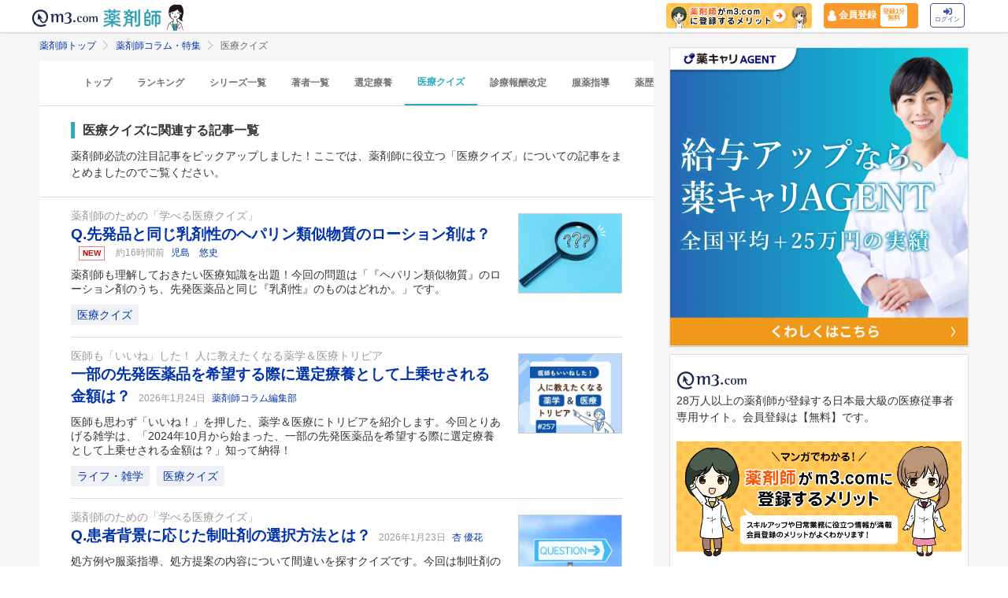

--- FILE ---
content_type: application/javascript; charset=UTF-8
request_url: https://dev.visualwebsiteoptimizer.com/j.php?a=820813&u=https%3A%2F%2Fpharmacist.m3.com%2Fcolumn%2Fkeyword%2Fquiz%3FpromotionCode%3Dop_pcolumn_2140&vn=2
body_size: 16599
content:
(function(){function _vwo_err(e){function gE(e,a){return"https://dev.visualwebsiteoptimizer.com/ee.gif?a=820813&s=j.php&_cu="+encodeURIComponent(window.location.href)+"&e="+encodeURIComponent(e&&e.message&&e.message.substring(0,1e3)+"&vn=")+(e&&e.code?"&code="+e.code:"")+(e&&e.type?"&type="+e.type:"")+(e&&e.status?"&status="+e.status:"")+(a||"")}var vwo_e=gE(e);try{typeof navigator.sendBeacon==="function"?navigator.sendBeacon(vwo_e):(new Image).src=vwo_e}catch(err){}}try{var extE=0,prevMode=false;window._VWO_Jphp_StartTime = (window.performance && typeof window.performance.now === 'function' ? window.performance.now() : new Date().getTime());;(function(){ try {window._vwoCc = { enableInternalJSONStringify: 1 }} catch(e){ } })();(function(){window._VWO=window._VWO||{};var aC=window._vwo_code;if(typeof aC==='undefined'){window._vwo_mt='dupCode';return;}if(window._VWO.sCL){window._vwo_mt='dupCode';window._VWO.sCDD=true;try{if(aC){clearTimeout(window._vwo_settings_timer);var h=document.querySelectorAll('#_vis_opt_path_hides');var x=h[h.length>1?1:0];x&&x.remove();}}catch(e){}return;}window._VWO.sCL=true;;window._vwo_mt="live";var localPreviewObject={};var previewKey="_vis_preview_"+820813;var wL=window.location;;try{localPreviewObject[previewKey]=window.localStorage.getItem(previewKey);JSON.parse(localPreviewObject[previewKey])}catch(e){localPreviewObject[previewKey]=""}try{window._vwo_tm="";var getMode=function(e){var n;if(window.name.indexOf(e)>-1){n=window.name}else{n=wL.search.match("_vwo_m=([^&]*)");n=n&&atob(decodeURIComponent(n[1]))}return n&&JSON.parse(n)};var ccMode=getMode("_vwo_cc");if(window.name.indexOf("_vis_heatmap")>-1||window.name.indexOf("_vis_editor")>-1||ccMode||window.name.indexOf("_vis_preview")>-1){try{if(ccMode){window._vwo_mt=decodeURIComponent(wL.search.match("_vwo_m=([^&]*)")[1])}else if(window.name&&JSON.parse(window.name)){window._vwo_mt=window.name}}catch(e){if(window._vwo_tm)window._vwo_mt=window._vwo_tm}}else if(window._vwo_tm.length){window._vwo_mt=window._vwo_tm}else if(location.href.indexOf("_vis_opt_preview_combination")!==-1&&location.href.indexOf("_vis_test_id")!==-1){window._vwo_mt="sharedPreview"}else if(localPreviewObject[previewKey]){window._vwo_mt=JSON.stringify(localPreviewObject)}if(window._vwo_mt!=="live"){;if(typeof extE!=="undefined"){extE=1}if(!getMode("_vwo_cc")){(function(){var cParam='';try{if(window.VWO&&window.VWO.appliedCampaigns){var campaigns=window.VWO.appliedCampaigns;for(var cId in campaigns){if(campaigns.hasOwnProperty(cId)){var v=campaigns[cId].v;if(cId&&v){cParam='&c='+cId+'-'+v+'-1';break;}}}}}catch(e){}var prevMode=false;_vwo_code.load('https://dev.visualwebsiteoptimizer.com/j.php?mode='+encodeURIComponent(window._vwo_mt)+'&a=820813&f=1&u='+encodeURIComponent(window._vis_opt_url||document.URL)+'&eventArch=true'+cParam,{sL:window._vwo_code.sL});if(window._vwo_code.sL){prevMode=true;}})();}else{(function(){window._vwo_code&&window._vwo_code.finish();_vwo_ccc={u:"/j.php?a=820813&u=https%3A%2F%2Fpharmacist.m3.com%2Fcolumn%2Fkeyword%2Fquiz%3FpromotionCode%3Dop_pcolumn_2140&vn=2"};var s=document.createElement("script");s.src="https://app.vwo.com/visitor-behavior-analysis/dist/codechecker/cc.min.js?r="+Math.random();document.head.appendChild(s)})()}}}catch(e){var vwo_e=new Image;vwo_e.src="https://dev.visualwebsiteoptimizer.com/ee.gif?s=mode_det&e="+encodeURIComponent(e&&e.stack&&e.stack.substring(0,1e3)+"&vn=");aC&&window._vwo_code.finish()}})();
;;window._vwo_cookieDomain="m3.com";;;;_vwo_surveyAssetsBaseUrl="https://cdn.visualwebsiteoptimizer.com/";;if(prevMode){return}if(window._vwo_mt === "live"){window.VWO=window.VWO||[];window._vwo_acc_id=820813;window.VWO._=window.VWO._||{};;;window.VWO.visUuid="D3BF0A975ABB85BD8EE66ECC6DEAB401B|2d3f22497cb20c76e8544e3640b4b7f4";
;_vwo_code.sT=_vwo_code.finished();(function(c,a,e,d,b,z,g,sT){if(window.VWO._&&window.VWO._.isBot)return;const cookiePrefix=window._vwoCc&&window._vwoCc.cookiePrefix||"";const useLocalStorage=sT==="ls";const cookieName=cookiePrefix+"_vwo_uuid_v2";const escapedCookieName=cookieName.replace(/([.*+?^${}()|[\]\\])/g,"\\$1");const cookieDomain=g;function getValue(){if(useLocalStorage){return localStorage.getItem(cookieName)}else{const regex=new RegExp("(^|;\\s*)"+escapedCookieName+"=([^;]*)");const match=e.cookie.match(regex);return match?decodeURIComponent(match[2]):null}}function setValue(value,days){if(useLocalStorage){localStorage.setItem(cookieName,value)}else{e.cookie=cookieName+"="+value+"; expires="+new Date(864e5*days+ +new Date).toGMTString()+"; domain="+cookieDomain+"; path=/"}}let existingValue=null;if(sT){const cookieRegex=new RegExp("(^|;\\s*)"+escapedCookieName+"=([^;]*)");const cookieMatch=e.cookie.match(cookieRegex);const cookieValue=cookieMatch?decodeURIComponent(cookieMatch[2]):null;const lsValue=localStorage.getItem(cookieName);if(useLocalStorage){if(lsValue){existingValue=lsValue;if(cookieValue){e.cookie=cookieName+"=; expires=Thu, 01 Jan 1970 00:00:01 GMT; domain="+cookieDomain+"; path=/"}}else if(cookieValue){localStorage.setItem(cookieName,cookieValue);e.cookie=cookieName+"=; expires=Thu, 01 Jan 1970 00:00:01 GMT; domain="+cookieDomain+"; path=/";existingValue=cookieValue}}else{if(cookieValue){existingValue=cookieValue;if(lsValue){localStorage.removeItem(cookieName)}}else if(lsValue){e.cookie=cookieName+"="+lsValue+"; expires="+new Date(864e5*366+ +new Date).toGMTString()+"; domain="+cookieDomain+"; path=/";localStorage.removeItem(cookieName);existingValue=lsValue}}a=existingValue||a}else{const regex=new RegExp("(^|;\\s*)"+escapedCookieName+"=([^;]*)");const match=e.cookie.match(regex);a=match?decodeURIComponent(match[2]):a}-1==e.cookie.indexOf("_vis_opt_out")&&-1==d.location.href.indexOf("vwo_opt_out=1")&&(window.VWO.visUuid=a),a=a.split("|"),b=new Image,g=window._vis_opt_domain||c||d.location.hostname.replace(/^www\./,""),b.src="https://dev.visualwebsiteoptimizer.com/v.gif?cd="+(window._vis_opt_cookieDays||0)+"&a=820813&d="+encodeURIComponent(d.location.hostname.replace(/^www\./,"") || c)+"&u="+a[0]+"&h="+a[1]+"&t="+z,d.vwo_iehack_queue=[b],setValue(a.join("|"),366)})("m3.com",window.VWO.visUuid,document,window,0,_vwo_code.sT,"m3.com","false"||null);
;clearTimeout(window._vwo_settings_timer);window._vwo_settings_timer=null;VWO.load_co=function(a,opts={}){var b=document.createElement('script');b.src=a;b.crossOrigin='anonymous';b.type='text/javascript';b.fetchPriority='high';opts.defer&&(b.defer=!0);b.innerText;b.onerror=function(){if(gcpfb(a,VWO.load_co)){return;}_vwo_code.finish();(new Image()).src='https://dev.visualwebsiteoptimizer.com/ee.gif?a=820813&s=j.php&e=loading_failure:'+a;};document.getElementsByTagName('head')[0].appendChild(b);};
;;;;var vwoCode=window._vwo_code;if(vwoCode.filterConfig&&vwoCode.filterConfig.filterTime==="balanced"){vwoCode.removeLoaderAndOverlay()}var vwo_CIF=false;var UAP=false;;;var _vwo_style=document.getElementById('_vis_opt_path_hides'),_vwo_css=(vwoCode.hide_element_style?vwoCode.hide_element_style():'{opacity:0 !important;filter:alpha(opacity=0) !important;background:none !important;transition:none !important;}')+':root {--vwo-el-opacity:0 !important;--vwo-el-filter:alpha(opacity=0) !important;--vwo-el-bg:none !important;--vwo-el-ts:none !important;}',_vwo_text="" + _vwo_css;if (_vwo_style) { var e = _vwo_style.classList.contains("_vis_hide_layer") && _vwo_style; if (UAP && !UAP() && vwo_CIF && !vwo_CIF()) { e ? e.parentNode.removeChild(e) : _vwo_style.parentNode.removeChild(_vwo_style) } else { if (e) { var t = _vwo_style = document.createElement("style"), o = document.getElementsByTagName("head")[0], s = document.querySelector("#vwoCode"); t.setAttribute("id", "_vis_opt_path_hides"), s && t.setAttribute("nonce", s.nonce), t.setAttribute("type", "text/css"), o.appendChild(t) } if (_vwo_style.styleSheet) _vwo_style.styleSheet.cssText = _vwo_text; else { var l = document.createTextNode(_vwo_text); _vwo_style.appendChild(l) } e ? e.parentNode.removeChild(e) : _vwo_style.removeChild(_vwo_style.childNodes[0])}};window.VWO.ssMeta = { enabled: 0, noSS: 0 };;;VWO._=VWO._||{};window._vwo_clicks=3;VWO._.allSettings=(function(){return{dataStore:{campaigns:{251:{"version":2,"metrics":[],"manual":false,"goals":{"1":{"type":"ENGAGEMENT","pUrl":"^.*$","mca":false,"excludeUrl":"","urlRegex":"^.*$"}},"exclude_url":"","mt":[],"segment_code":"true","stag":0,"urlRegex":"^.*$","name":"Heatmap","sections":{"1":{"triggers":[],"variations":{"1":[]},"globalWidgetSnippetIds":{"1":[]},"path":"","variation_names":{"1":"website"}}},"id":251,"comb_n":{"1":"website"},"pc_traffic":100,"type":"ANALYZE_HEATMAP","ss":null,"status":"RUNNING","triggers":[11166349],"globalCode":[],"ep":1734919698000,"clickmap":0,"main":true,"combs":{"1":1},"multiple_domains":0,"ibe":0}, 284:{"version":4,"muts":{"post":{"enabled":true,"refresh":true}},"manual":false,"goals":{"1":{"identifier":"vwo_dom_click","mca":true,"type":"CUSTOM_GOAL","url":"._vwo_coal_1742798457514"}},"stag":"s_284","exclude_url":"","mt":{"1":"15837497"},"varSegAllowed":false,"segment_code":"(_vwo_t.cm('eO', 'poll','_vwo_s().f_in_list(_vwo_s().jv(\\'window.m3gtm.userId\\'),\\'67ee49194dc8e\\')'))","id":284,"pg_config":["2156838"],"sV":1,"metrics":[{"metricId":0,"type":"g","id":1}],"GTM":1,"urlRegex":"||","name":"SP版未読ゼロLP改善テスト","ps":true,"ep":1742786491000,"comb_n":{"2":"Test","1":"Control"},"pc_traffic":100,"pgre":true,"ss":{"pu":"domReady","csa":0},"status":"RUNNING","triggers":[12882477],"sections":{"1":{"triggers":[],"segment":{"2":1,"1":1},"path":"","globalWidgetSnippetIds":{"2":[],"1":[]},"variations":{"2":[{"rtag":"R_820813_284_1_2_0","tag":"C_820813_284_1_2_0","xpath":".pcl-cp--every-day-action__step"}],"1":[{"rtag":"R_820813_284_1_1_0","xpath":".m3sp-flat-panel--default > a:nth-of-type(1)","dHE":true,"tag":"C_820813_284_1_1_0"}]},"variation_names":{"2":"Test","1":"Control"}}},"type":"VISUAL_AB","clickmap":0,"globalCode":[],"combs":{"2":1,"1":0},"multiple_domains":0,"ibe":1}, 432:{"sections":{"1":{"triggers":[],"segment":{"2":1,"1":1},"path":"","globalWidgetSnippetIds":{"2":[],"1":[]},"variations":{"2":[{"rtag":"R_820813_432_1_2_0","tag":"C_820813_432_1_2_0","xpath":".colonoscopy-cancer > section:nth-of-type(2) > div:nth-of-type(2) > a:nth-of-type(2) > p:nth-of-type(1)"},{"rtag":"R_820813_432_1_2_1","tag":"C_820813_432_1_2_1","xpath":".colonoscopy-cancer > section:nth-of-type(12) > div:nth-of-type(2) > a:nth-of-type(2) > p:nth-of-type(1)"},{"rtag":"R_820813_432_1_2_2","tag":"C_820813_432_1_2_2","xpath":".colonoscopy-cancer > section:nth-of-type(15) > div:nth-of-type(2) > a:nth-of-type(2) > p:nth-of-type(1)"},{"rtag":"R_820813_432_1_2_3","tag":"C_820813_432_1_2_3","xpath":".green-btn--cv > span:nth-of-type(1)"},{"rtag":"R_820813_432_1_2_4","tag":"C_820813_432_1_2_4","xpath":".colonoscopy-cancer > section:nth-of-type(6) > div:nth-of-type(2) > a:nth-of-type(2) > p:nth-of-type(1)"}],"1":[]},"variation_names":{"2":"CTA：事前診察の空き確認・予約","1":"コントロール"}}},"manual":false,"goals":{"2":{"mca":false,"type":"CUSTOM_GOAL","identifier":"vwo_pageUnload"},"1":{"mca":false,"type":"CUSTOM_GOAL","identifier":"vwo_dom_click"}},"mt":{"2":"13492845","1":"5302570"},"segment_code":"true","globalCode":[],"sV":1,"cEV":1,"pc_traffic":100,"ss":null,"triggers":[3879439],"ep":1763974919000,"varSegAllowed":false,"comb_n":{"2":"CTA：事前診察の空き確認・予約","1":"コントロール"},"ps":true,"ibe":1,"version":4,"muts":{"post":{"enabled":true,"refresh":true}},"exclude_url":"","pg_config":["3009049"],"aMTP":1,"urlRegex":"","name":"20251201\n_銀座新橋CTAテスト（大腸がんLP）③","pgre":true,"id":432,"stag":1,"multiple_domains":0,"combs":{"2":0.5,"1":0.5},"clickmap":1,"type":"VISUAL_AB","status":"RUNNING","GTM":1,"metrics":[{"metricId":592549,"type":"m","id":1},{"metricId":1421940,"type":"m","id":2}]}, 433:{"version":4,"metrics":[{"metricId":592549,"type":"m","id":1},{"metricId":1421940,"type":"m","id":2}],"manual":false,"goals":{"2":{"mca":false,"type":"CUSTOM_GOAL","identifier":"vwo_pageUnload"},"1":{"mca":false,"type":"CUSTOM_GOAL","identifier":"vwo_dom_click"}},"exclude_url":"","mt":{"2":"13492845","1":"5302570"},"stag":1,"segment_code":"true","varSegAllowed":false,"id":433,"ps":true,"sV":1,"GTM":1,"urlRegex":"^https\\:\\\/\\\/k\\-mesen\\.jp\\\/lp\\\/ginza\\-shimbashi\\\/colonoscopy\\-woman\\-prog(?:(\\?[^#]*))?(?:(#.*))?$","name":"20251124_大腸カメラLPO（女性・性別不明）②","cEV":1,"ep":1763975487000,"comb_n":{"2":"バリエーション-1","1":"コントロール"},"pc_traffic":100,"pgre":true,"ss":null,"status":"RUNNING","triggers":[20489242],"globalCode":[],"type":"SPLIT_URL","clickmap":1,"sections":{"1":{"variationsRegex":{"2":"^https\\:\\\/\\\/k\\-mesen\\.jp\\\/lp\\\/ginza\\-shimbashi\\\/colonoscopy\\-woman\\-prog\\\/ab\\\/?(?:[\\?#].*)?$","1":"^https\\:\\\/\\\/k\\-mesen\\.jp\\\/lp\\\/ginza\\-shimbashi\\\/colonoscopy\\-woman\\-prog\\\/?(?:[\\?#].*)?$"},"segment":{"2":1,"1":1},"path":"","triggers":[],"variation_names":{"2":"バリエーション-1","1":"コントロール"},"variations":{"2":"https:\/\/k-mesen.jp\/lp\/ginza-shimbashi\/colonoscopy-woman-prog\/ab","1":"https:\/\/k-mesen.jp\/lp\/ginza-shimbashi\/colonoscopy-woman-prog"},"urlModes":{"2":1,"1":1}}},"combs":{"2":0.5,"1":0.5},"multiple_domains":0,"ibe":1}, 476:{"version":4,"muts":{"post":{"enabled":true,"refresh":true}},"manual":false,"goals":{"1":{"revenueProp":"revenue","mca":true,"type":"REVENUE_TRACKING","identifier":"vwo_dom_click"}},"stag":0,"exclude_url":"","mt":{"1":"22064260"},"varSegAllowed":false,"segment_code":"true","id":476,"pg_config":["3149839"],"ps":true,"metrics":[{"metricId":2122060,"type":"m","id":1}],"GTM":1,"urlRegex":"||","name":"医療ニュース 関連リンク","cEV":1,"ep":1769065508000,"comb_n":{"2":"Variation-1","1":"Control"},"pc_traffic":100,"pgre":true,"ss":null,"status":"RUNNING","triggers":["3879439"],"sections":{"1":{"triggers":[],"segment":{"2":1,"1":1},"path":"","editorXPaths":{"2":[],"1":[]},"globalWidgetSnippetIds":{"2":[],"1":[]},"variations":{"2":[{"cpath":"","tag":"C_820813_476_1_2_0","xpath":"HEAD"}],"1":[]},"variation_names":{"2":"Variation-1","1":"Control"}}},"type":"VISUAL_AB","clickmap":1,"globalCode":[],"combs":{"2":0.99,"1":0.01},"multiple_domains":0,"ibe":1}, 466:{"version":4,"metrics":[{"metricId":2062171,"type":"m","id":1}],"manual":false,"goals":{"1":{"mca":false,"type":"CUSTOM_GOAL","identifier":"vwo_dom_click"}},"exclude_url":"","mt":{"1":"21326179"},"segment_code":"(_vwo_t.cm('eO', 'poll','_vwo_s().dv(\\'f_in\\',\\'env_name\\',\\'production\\')'))","stag":0,"varSegAllowed":false,"id":466,"GTM":1,"urlRegex":"^https\\:\\\/\\\/pharmacist\\.m3\\.com\\\/lp\\\/app_reg(?:(\\?[^#]*))?(?:(#.*))?$","name":"P1632_m3.com会員登録後、アプリダウンロード訴求LP改善","ps":true,"ep":1766735942000,"comb_n":{"2":"バリエーション-1","1":"コントロール"},"pc_traffic":100,"pgre":true,"ss":{"pu":"_vwo_u.cm('eO','js','1')","csa":0,"js":{"1":"\/\/ 例：このコードは、domの準備が完了してから5秒後にポーリングを停止します（executeTrigger()メソッドを呼び出すと）。\nfunction() {\n    vwo_$(document).ready(function () {\n        \/\/ あと5秒待機中\n        setTimeout(function () {\n            \/\/ ポーリングを停止するには、このメソッドを呼び出します\n            executeTrigger();\n        }, 5000);\n    });\n}\n"}},"status":"RUNNING","triggers":["21356191"],"globalCode":[],"type":"SPLIT_URL","clickmap":1,"sections":{"1":{"variationsRegex":{"2":"^https\\:\\\/\\\/pharmacist\\.m3\\.com\\\/lp\\\/app_reg_202512_test\\\/?(?:[\\?#].*)?$","1":"^https\\:\\\/\\\/pharmacist\\.m3\\.com\\\/lp\\\/app_reg\\\/?(?:[\\?#].*)?$"},"segment":{"2":1,"1":1},"path":"","triggers":[],"variation_names":{"2":"バリエーション-1","1":"コントロール"},"variations":{"2":"https:\/\/pharmacist.m3.com\/lp\/app_reg_202512_test","1":"https:\/\/pharmacist.m3.com\/lp\/app_reg"},"urlModes":{"2":1,"1":1}}},"combs":{"2":0.5,"1":0.5},"multiple_domains":0,"ibe":1}, 447:{"sections":{"1":{"triggers":[],"segment":{"2":1,"1":1},"path":"","editorXPaths":{"2":".atlas-header__service-daily-mission-alt","1":""},"globalWidgetSnippetIds":{"2":[],"1":[]},"variations":{"2":[{"rtag":"R_820813_447_1_2_0","tag":"C_820813_447_1_2_0","xpath":".atlas-header__service-daily-mission-alt"}],"1":[]},"variation_names":{"2":"今日アクアイコンにNEW追加","1":"コントロール"}}},"manual":false,"goals":{"1":{"mca":false,"type":"CUSTOM_GOAL","identifier":null}},"mt":{"1":"22135540"},"segment_code":"true","globalCode":{"post":"GL_820813_447_post","pre":"GL_820813_447_pre"},"sV":1,"cEV":1,"pc_traffic":100,"ss":{"cta":0},"triggers":["20978551"],"ep":1765354554000,"varSegAllowed":false,"comb_n":{"2":"今日アクアイコンにNEW追加","1":"コントロール"},"ps":true,"ibe":1,"version":4,"muts":{"post":{"enabled":true,"refresh":true}},"exclude_url":"","pg_config":["3049273"],"aMTP":1,"urlRegex":"","name":"今日のアクションアイコンにラベルを追加","pgre":true,"id":447,"stag":1,"multiple_domains":0,"combs":{"2":0.5,"1":0.5},"clickmap":0,"type":"VISUAL_AB","status":"RUNNING","GTM":1,"metrics":[{"metricId":0,"type":"g","id":1}]}, 467:{"sections":{"1":{"triggers":[],"segment":{"2":1,"1":1},"path":"","editorXPaths":{"2":"#cv-fixed > span:nth-of-type(1)","1":""},"globalWidgetSnippetIds":{"2":[],"1":[]},"variations":{"2":[{"rtag":"R_820813_467_1_2_0","tag":"C_820813_467_1_2_0","xpath":"#cv-fixed > span:nth-of-type(1)"}],"1":[]},"variation_names":{"2":"test","1":"control"}}},"manual":false,"goals":{"1":{"mca":false,"type":"CUSTOM_GOAL","identifier":"vwo_dom_click"}},"mt":{"1":"21157684"},"segment_code":"true","globalCode":[],"sV":1,"cEV":1,"pc_traffic":100,"ss":null,"triggers":["3879439"],"ep":1767934651000,"varSegAllowed":false,"comb_n":{"2":"test","1":"control"},"ps":true,"ibe":1,"version":4,"muts":{"post":{"enabled":true,"refresh":true}},"exclude_url":"","pg_config":["3110305"],"aMTP":1,"urlRegex":"","name":"s.k-mesen_追従CTA_文言変更260109","pgre":true,"id":467,"stag":1,"multiple_domains":0,"combs":{"2":0.5,"1":0.5},"clickmap":1,"type":"VISUAL_AB","status":"RUNNING","GTM":1,"metrics":[{"metricId":2047006,"type":"m","id":1}]}, 380:{"version":4,"muts":{"post":{"enabled":true,"refresh":true}},"manual":false,"goals":{"1":{"revenueProp":"revenue","mca":true,"type":"REVENUE_TRACKING","identifier":"vwo_dom_click"}},"stag":0,"exclude_url":"","mt":{"1":"16690635"},"varSegAllowed":false,"segment_code":"true","id":380,"pg_config":["3106192"],"ps":true,"metrics":[{"metricId":1652010,"type":"m","id":1}],"GTM":1,"urlRegex":"||","name":"コミュニティにPコンテンツ掲出","cEV":1,"ep":1753669503000,"comb_n":{"2":"Variation-1","1":"Control"},"pc_traffic":100,"pgre":true,"ss":null,"status":"RUNNING","triggers":["3879439"],"sections":{"1":{"triggers":[],"segment":{"2":1,"1":1},"path":"","editorXPaths":{"2":[],"1":[]},"globalWidgetSnippetIds":{"2":[],"1":[]},"variations":{"2":[{"tag":"C_820813_380_1_2_0","xpath":"HEAD"}],"1":[]},"variation_names":{"2":"Variation-1","1":"Control"}}},"type":"VISUAL_AB","clickmap":0,"globalCode":[],"combs":{"2":0.99,"1":0.01},"multiple_domains":0,"ibe":1}, 102:{"sections":{"1":{"triggers":[],"segment":{"2":1,"3":1,"1":1},"path":"","editorXPaths":{"2":[],"3":[],"1":[]},"globalWidgetSnippetIds":{"2":[],"3":[],"1":[]},"variations":{"2":[{"tag":"C_820813_102_1_2_0","xpath":".M3TopCenter_m3_top_center__Fk1Vq > section:nth-of-type(5)"}],"3":[{"tag":"C_820813_102_1_3_0","xpath":".M3TopCenter_m3_top_center__Fk1Vq > section:nth-of-type(4)"},{"tag":"C_820813_102_1_3_1","xpath":"HEAD"},{"tag":"C_820813_102_1_3_2","xpath":".toppo_lifestyle_test .TopThumbnailList_top_thumb_list__kFzjV,.toppo_lifestyle_test .toppo_lifestyle_header,.toppo_lifestyle_test *,.toppo_lifestyle_test li a,.toppo_lifestyle_test li:nth-child(2),.toppo_lifestyle_test .TopThumbnailList_top_thumb_list__kFzjV>li,.toppo_lifestyle_test .TopThumbnailListContentTitle_top_thumbnail_list_content_title__Itslo,.toppo_lifestyle_test .TopThumbnailListContentThumbnail_top_thumbnail_list_img__WfzRH,.toppo_lifestyle_test .TopThumbnailListContentThumbnail_top_thumbnail_list_img__WfzRH img,.toppo_lifestyle_test .TopThumbnailList_top_thumb_list__kFzjV>li:not(:nth-last-child(-n+3)),.toppo_lifestyle_test .TopThumbnailList_top_thumb_list__kFzjV>li:not(:nth-child(3n)),.toppo_lifestyle_test .TopThumbnailList_top_thumb_list__kFzjV>li:not(:nth-child(2n))"}],"1":[]},"variation_names":{"2":"Variation-1","3":"lifestyle_test_230529","1":"Control"}}},"manual":false,"goals":{"1":{"mca":false,"type":"CUSTOM_GOAL","identifier":"vwo_dom_click"}},"mt":{"1":"3811112"},"segment_code":"true","globalCode":[],"sV":1,"cEV":1,"pc_traffic":100,"ss":null,"triggers":["3879439"],"ep":1716181565000,"varSegAllowed":false,"comb_n":{"2":"Variation-1","3":"lifestyle_test_230529","1":"Control"},"ps":true,"ibe":1,"version":4,"muts":{"post":{"enabled":true,"refresh":true}},"exclude_url":"","pg_config":["1059893"],"aMTP":1,"urlRegex":"","name":"Toppo QA2実験用","pgre":true,"id":102,"stag":1,"multiple_domains":0,"combs":{"2":0,"3":0.8825,"1":0.1175},"clickmap":0,"type":"VISUAL_AB","status":"RUNNING","GTM":1,"metrics":[{"metricId":438979,"type":"m","id":1}]}, 390:{"sections":{"1":{"triggers":[],"segment":{"2":1,"3":1,"1":1},"path":"","globalWidgetSnippetIds":{"2":[],"3":[],"1":[]},"variations":{"2":[{"rtag":"R_820813_390_1_2_0","tag":"C_820813_390_1_2_0","xpath":".jzuiJt > h1:nth-of-type(1)"},{"rtag":"R_820813_390_1_2_1","tag":"C_820813_390_1_2_1","xpath":".hWfBOY"},{"rtag":"R_820813_390_1_2_2","tag":"C_820813_390_1_2_2","xpath":"HEAD"}],"3":[{"rtag":"R_820813_390_1_3_0","tag":"C_820813_390_1_3_0","xpath":".jzuiJt > h1:nth-of-type(1)"},{"rtag":"R_820813_390_1_3_1","tag":"C_820813_390_1_3_1","xpath":".hWfBOY"},{"rtag":"R_820813_390_1_3_2","tag":"C_820813_390_1_3_2","xpath":"HEAD"}],"1":[]},"variation_names":{"2":"低コスト","3":"高品質","1":"コントロール"}}},"manual":false,"goals":{"2":{"mca":false,"type":"CUSTOM_GOAL","identifier":"vwo_pageView"},"1":{"mca":false,"type":"CUSTOM_GOAL","identifier":"vwo_dom_submit"}},"mt":{"2":"17434383","1":"17434380"},"segment_code":"true","globalCode":{"post":"GL_820813_390_post","pre":"GL_820813_390_pre"},"sV":1,"cEV":1,"pc_traffic":100,"ss":null,"triggers":[3879439],"ep":1755593307000,"varSegAllowed":false,"comb_n":{"2":"低コスト","3":"高品質","1":"コントロール"},"ps":true,"ibe":1,"version":4,"muts":{"post":{"enabled":true,"refresh":true}},"exclude_url":"","pg_config":["2677335"],"aMTP":1,"urlRegex":"","name":"当直連携基盤｜ショートLP（低コストvs高品質）_250819","pgre":true,"id":390,"stag":1,"multiple_domains":0,"combs":{"2":0.5,"3":0.5,"1":0},"clickmap":1,"type":"VISUAL_AB","status":"RUNNING","GTM":1,"metrics":[{"metricId":0,"type":"g","id":1},{"metricId":0,"type":"g","id":2}]}, 434:{"version":4,"metrics":[{"metricId":592549,"type":"m","id":1},{"metricId":1421940,"type":"m","id":2}],"manual":false,"goals":{"2":{"mca":false,"type":"CUSTOM_GOAL","identifier":"vwo_pageUnload"},"1":{"mca":false,"type":"CUSTOM_GOAL","identifier":"vwo_dom_click"}},"exclude_url":"","mt":{"2":"13492845","1":"5302570"},"stag":1,"segment_code":"true","varSegAllowed":false,"id":434,"ps":true,"sV":1,"GTM":1,"urlRegex":"^https\\:\\\/\\\/k\\-mesen\\.jp\\\/lp\\\/ginza\\-shimbashi\\\/colonoscopy\\-prog(?:(\\?[^#]*))?(?:(#.*))?$","name":"20251124_大腸カメラLPO（男性向け）②","cEV":1,"ep":1763975549000,"comb_n":{"2":"バリエーション-1","1":"コントロール"},"pc_traffic":100,"pgre":true,"ss":null,"status":"RUNNING","triggers":[20489245],"globalCode":[],"type":"SPLIT_URL","clickmap":1,"sections":{"1":{"variationsRegex":{"2":"^https\\:\\\/\\\/k\\-mesen\\.jp\\\/lp\\\/ginza\\-shimbashi\\\/colonoscopy\\-prog\\\/ab\\\/?(?:[\\?#].*)?$","1":"^https\\:\\\/\\\/k\\-mesen\\.jp\\\/lp\\\/ginza\\-shimbashi\\\/colonoscopy\\-prog\\\/?(?:[\\?#].*)?$"},"segment":{"2":1,"1":1},"path":"","triggers":[],"variation_names":{"2":"バリエーション-1","1":"コントロール"},"variations":{"2":"https:\/\/k-mesen.jp\/lp\/ginza-shimbashi\/colonoscopy-prog\/ab","1":"https:\/\/k-mesen.jp\/lp\/ginza-shimbashi\/colonoscopy-prog"},"urlModes":{"2":1,"1":1}}},"combs":{"2":0.5,"1":0.5},"multiple_domains":0,"ibe":1}, 371:{"sections":{"1":{"triggers":[],"segment":{"2":1,"1":1},"path":"","globalWidgetSnippetIds":{"2":[],"1":[]},"variations":{"2":[{"rtag":"R_820813_371_1_2_0","tag":"C_820813_371_1_2_0","xpath":"HEAD"}],"1":[]},"variation_names":{"2":"Variation-2","1":"Control"}}},"manual":false,"goals":{"1":{"mca":false,"type":"CUSTOM_GOAL","identifier":"vwo_dom_click"}},"mt":{"1":"3811112"},"segment_code":"true","globalCode":[],"sV":1,"cEV":1,"pc_traffic":100,"ss":null,"triggers":[3879439],"ep":1752653841000,"varSegAllowed":false,"comb_n":{"2":"Variation-2","1":"Control"},"ps":true,"ibe":1,"version":4,"muts":{"post":{"enabled":true,"refresh":true}},"exclude_url":"","pg_config":["2551842"],"aMTP":1,"urlRegex":"||","name":"コミュニティQA環境_動作検証 (Cloned)","pgre":true,"id":371,"stag":1,"multiple_domains":0,"combs":{"2":0.99,"1":0.01},"clickmap":1,"type":"VISUAL_AB","status":"RUNNING","GTM":1,"metrics":[{"metricId":438979,"type":"m","id":1}]}, 408:{"sections":{"1":{"triggers":[],"segment":{"2":1,"1":1},"path":"","globalWidgetSnippetIds":{"2":[],"1":[]},"variations":{"2":[{"rtag":"R_820813_408_1_2_0","tag":"C_820813_408_1_2_0","xpath":".m3-ockeiho-detail--article"}],"1":[]},"variation_names":{"2":"test","1":"Control"}}},"manual":false,"goals":{"2":{"mca":false,"type":"CUSTOM_GOAL","identifier":"vwo_dom_click"},"1":{"mca":false,"type":"CUSTOM_GOAL","identifier":"vwo_pageView"}},"mt":{"2":"3811112","1":"18765800"},"segment_code":"true","globalCode":[],"sV":1,"cEV":1,"pc_traffic":100,"ss":null,"triggers":[3879439],"ep":1757662720000,"varSegAllowed":false,"comb_n":{"2":"test","1":"Control"},"ps":true,"ibe":1,"version":4,"muts":{"post":{"enabled":true,"refresh":true}},"exclude_url":"","pg_config":["2813144"],"aMTP":1,"urlRegex":"","name":"継承売り | C_1162_サイト改善","pgre":true,"id":408,"stag":1,"multiple_domains":0,"combs":{"2":0.5,"1":0.5},"clickmap":1,"type":"VISUAL_AB","status":"RUNNING","GTM":1,"metrics":[{"metricId":1780607,"type":"m","id":1},{"metricId":438979,"type":"m","id":2}]}, 384:{"version":4,"metrics":[{"metricId":1267873,"type":"m","id":1},{"metricId":438979,"type":"m","id":2},{"metricId":932979,"type":"m","id":3},{"metricId":932964,"type":"m","id":4},{"metricId":1267573,"type":"m","id":5}],"manual":false,"goals":{"2":{"mca":false,"type":"CUSTOM_GOAL","identifier":"vwo_dom_click"},"3":{"mca":false,"type":"CUSTOM_GOAL","identifier":"vwo_engagement"},"4":{"mca":false,"type":"CUSTOM_GOAL","identifier":"vwo_pageUnload"},"1":{"mca":false,"type":"CUSTOM_GOAL","identifier":"vwo_pageView"},"5":{"identifier":"vwo_dom_click","mca":false,"type":"CUSTOM_GOAL","url":["label"]}},"exclude_url":"","mt":{"2":"3811112","3":"8275023","4":"8275020","1":"11563936","5":"11746714"},"stag":1,"segment_code":"true","varSegAllowed":false,"id":384,"ps":true,"sV":1,"GTM":1,"urlRegex":"^https\\:\\\/\\\/lp\\.fukushiworker\\.com\\\/pt03\\\/?(?:[\\?#].*)?$","name":"2507_\n福祉ワーカー_LPテスト","cEV":1,"ep":1754016491000,"comb_n":{"2":"バリエーション-2","1":"Control"},"pc_traffic":100,"pgre":true,"ss":null,"status":"RUNNING","triggers":[16868703],"globalCode":[],"type":"SPLIT_URL","clickmap":1,"sections":{"1":{"variationsRegex":{"2":"^https\\:\\\/\\\/lp\\.fukushiworker\\.com\\\/pt07\\\/?(?:[\\?#].*)?$","1":"^https\\:\\\/\\\/lp\\.fukushiworker\\.com\\\/pt03\\\/?(?:[\\?#].*)?$"},"segment":{"2":1,"1":1},"path":"","triggers":[],"variations":{"2":"https:\/\/lp.fukushiworker.com\/pt07\/","1":"https:\/\/lp.fukushiworker.com\/pt03\/"},"variation_names":{"2":"バリエーション-2","1":"Control"}}},"combs":{"2":0.5,"1":0.5},"multiple_domains":0,"ibe":1}},changeSets:{},plugins:{"LIBINFO":{"DEBUGGER_UI":{"HASH":"ac2f1194867fde41993ef74a1081ed6bbr"},"TRACK":{"LIB_SUFFIX":"","HASH":"13868f8d526ad3d74df131c9d3ab264bbr"},"SURVEY":{"HASH":"26c3d4886040fa9c2a9d64ea634f2facbr"},"EVAD":{"LIB_SUFFIX":"","HASH":""},"HEATMAP_HELPER":{"HASH":"c5d6deded200bc44b99989eeb81688a4br"},"OPA":{"HASH":"47280cdd59145596dbd65a7c3edabdc2br","PATH":"\/4.0"},"WORKER":{"HASH":"70faafffa0475802f5ee03ca5ff74179br"},"SURVEY_HTML":{"HASH":"9e434dd4255da1c47c8475dbe2dcce30br"},"SURVEY_DEBUG_EVENTS":{"HASH":"070e0146fac2addb72df1f8a77c73552br"}},"ACCTZ":"Asia\/Tokyo","GEO":{"rn":"Ohio","vn":"geoip2","c":"Columbus","r":"OH","conC":"NA","cc":"US","cEU":"","cn":"United States"},"UA":{"os":"MacOS","dt":"spider","br":"Other","de":"Other","ps":"desktop:false:Mac OS X:10.15.7:ClaudeBot:1:Spider"},"IP":"18.222.136.33","PIICONFIG":false,"DACDNCONFIG":{"FB":false,"CKLV":false,"CINSTJS":false,"CRECJS":false,"eNC":false,"IAF":false,"aSM":false,"SCC":"{\"cache\":0}","BSECJ":false,"SPAR":false,"PRTHD":false,"DT":{"SEGMENTCODE":"function(){ return _vwo_s().f_e(_vwo_s().dt(),'mobile') };","DELAYAFTERTRIGGER":1000,"DEVICE":"mobile","TC":"function(){ return _vwo_t.cm('eO','js',VWO._.dtc.ctId); };"},"CSHS":false,"SST":false,"DONT_IOS":false,"CJ":false,"RDBG":false,"DNDOFST":1000,"jsConfig":{"iche":1,"earc":1,"ivocpa":false,"spa":"0","sampApm":"","vqe":false,"dtd":"1000","dtdfd":"","eavr":"0","mrp":20,"m360":1,"it":"","ele":1,"ge":1,"cFSA":true,"fsLogRule":"","cInstJS":"","cRecJS":"","hC":3,"uct":"","dt":"mobile","ast":1,"recData360Enabled":1,"se":1},"SPA":true,"debugEvt":false,"DLRE":false,"SD":{"UTC":0,"IT":0},"AST":true,"UCP":false}},vwoData:{"gC":null,"pR":[]},crossDomain:{},integrations:{"284":{"GTM":1},"384":{"GTM":1},"466":{"GTM":1},"408":{"GTM":1},"345":{"GTM":1},"433":{"GTM":1},"476":{"GTM":1},"351":{"GTM":1},"390":{"GTM":1},"405":{"GTM":1},"432":{"GTM":1},"467":{"GTM":1},"102":{"GTM":1},"471":{"GTM":1},"383":{"GTM":1},"463":{"GTM":1},"371":{"GTM":1},"447":{"GTM":1},"464":{"GTM":1},"434":{"GTM":1},"448":{"GTM":1},"380":{"GTM":1},"386":{"GTM":1}},events:{"vwo_sdkDebug":{},"vwo_surveyQuestionSubmitted":{},"vwo_surveyCompleted":{},"vwo_timer":{"nS":["timeSpent"]},"vwo_revenue":{},"vwo_conversion":{},"vwo_pageRefreshed":{},"vwo_leaveIntent":{},"vwo_dom_scroll":{"nS":["pxBottom","bottom","top","pxTop"]},"vwo_dom_hover":{},"vwo_customTrigger":{},"vwo_fmeSdkInit":{},"vwo_performance":{},"vwo_repeatedHovered":{},"vwo_repeatedScrolled":{},"vwo_rC":{},"vwo_tabIn":{},"vwo_mouseout":{},"vwo_selection":{},"vwo_copy":{},"testYokoyama":{},"cv-mansion-reservation":{},"keisyo-satei":{},"vwo_recommendation_block_shown":{},"vwo_errorOnPage":{},"vwo_surveyAttempted":{},"vwo_surveyExtraData":{},"vwo_surveyQuestionDisplayed":{},"vwo_surveyQuestionAttempted":{},"vwo_surveyClosed":{},"vwo_pageUnload":{},"vwo_orientationChanged":{},"vwo_appTerminated":{},"vwo_appComesInForeground":{},"vwo_appGoesInBackground":{},"vwo_appLaunched":{},"vwo_networkChanged":{},"vwo_autoCapture":{},"vwo_goalVisit":{"nS":["expId"]},"vwo_pageView":{},"vwo_fling":{},"vwo_scroll":{},"vwo_doubleTap":{},"vwo_singleTap":{},"vwo_appNotResponding":{},"vwo_appCrashed":{},"vwo_quickBack":{},"vwo_newSessionCreated":{},"vwo_variationShown":{},"vwo_customConversion":{},"vwo_debugLogs":{},"vwo_cursorThrashed":{},"vwo_dom_click":{"nS":["target.innerText","target"]},"vwo_page_session_count":{},"vwo_trackGoalVisited":{},"vwo_surveyDisplayed":{},"vwo_syncVisitorProp":{},"vwo_longPress":{},"vwo_dom_submit":{},"vwo_tabOut":{},"vwo_analyzeHeatmap":{},"vwo_analyzeRecording":{},"vwo_zoom":{},"vwo_analyzeForm":{},"vwo_survey_display":{},"vwo_survey_close":{},"vwo_vA":{},"vwo_survey_surveyCompleted":{},"vwo_survey_submit":{},"vwo_sdkUsageStats":{},"vwo_survey_reachedThankyou":{},"vwo_survey_questionShown":{},"vwo_survey_questionAttempted":{},"vwo_sessionSync":{},"vwo_survey_complete":{},"vwo_screenViewed":{},"vwo_survey_attempt":{},"vwo_log":{}},visitorProps:{"vwo_domain":{},"vwo_email":{}},uuid:"D3BF0A975ABB85BD8EE66ECC6DEAB401B",syV:{},syE:{},cSE:{},CIF:false,syncEvent:"sessionCreated",syncAttr:"sessionCreated"},sCIds:["433","434","384"],oCids:["251","284","432","476","466","447","467","380","102","390","371","408"],triggers:{"20489245":{"cnds":["o",["a",{"id":500,"event":"vwo_pageView","filters":[["storage.cookies._vis_opt_exp_434_split","nbl"]]},{"id":504,"event":"vwo_pageView","filters":[["page.url","urlReg","^https\\:\\\/\\\/k\\-mesen\\.jp\\\/lp\\\/ginza\\-shimbashi\\\/colonoscopy\\-prog\\\/ab\\\/?(?:[\\?#].*)?$"]]}],["a",{"event":"vwo_visibilityTriggered","id":5,"filters":[]},{"id":1000,"event":"vwo_pageView","filters":[]}]],"dslv":2},"11746714":{"cnds":[{"id":1000,"event":"vwo_dom_click","filters":["a",["page.url","pgc","2620545"],["event.target","sel",".label"]]}],"dslv":2},"2":{"cnds":[{"event":"vwo_variationShown","id":100}]},"5":{"cnds":[{"event":"vwo_postInit","id":101}]},"11563936":{"cnds":[{"id":1000,"event":"vwo_pageView","filters":[["page.url","pgc","2620542"]]}],"dslv":2},"8275023":{"cnds":["o",{"id":1000,"event":"vwo_dom_click","filters":[["event.userEngagement","eq",true]]},{"id":1001,"event":"vwo_dom_submit","filters":[["event.userEngagement","eq",true]]}],"dslv":2},"3879439":{"cnds":["a",{"event":"vwo_mutationObserved","id":2},{"event":"vwo_notRedirecting","id":4,"filters":[]},{"event":"vwo_visibilityTriggered","id":5,"filters":[]},{"id":1000,"event":"vwo_pageView","filters":[]},{"id":1002,"event":"vwo_pageView","filters":[]}],"dslv":2},"21326179":{"cnds":[{"id":1000,"event":"vwo_dom_click","filters":[["event.targetUrl","pgc","3085288"]]}],"dslv":2},"12882477":{"cnds":["a",{"id":1003,"event":"vwo_pageView","filters":[]},["o",{"id":500,"event":"vwo_pageView","filters":[["storage.cookies._vis_opt_exp_284_combi","nbl"]]},["a",{"event":"vwo_mutationObserved","id":2},{"event":"vwo_notRedirecting","id":4,"filters":[]},{"event":"vwo_visibilityTriggered","id":5,"filters":[]},["o",{"id":1000,"event":"vwo_timer","filters":[["tags.js_41600f8fd3c1481122d346e64d9e5c13","inlist","67ee49194dc8e"]],"exitTrigger":"12771216"},{"id":1001,"event":"vwo_pageView","filters":[["tags.js_41600f8fd3c1481122d346e64d9e5c13","inlist","67ee49194dc8e"]]}]]]],"dslv":2},"12771216":{"cnds":[{"id":0,"event":"vwo_dom_DOMContentLoaded"}]},"75":{"cnds":[{"event":"vwo_urlChange","id":99}]},"18765800":{"cnds":[{"id":1000,"event":"vwo_pageView","filters":[["page.url","pgc","2813141"]]}],"dslv":2},"11":{"cnds":[{"event":"vwo_dynDataFetched","id":105,"filters":[["event.state","eq",1]]}]},"20978551":{"cnds":["a",{"event":"vwo_mutationObserved","id":2},{"event":"vwo_notRedirecting","id":4,"filters":[]},{"event":"vwo_visibilityTriggered","id":5,"filters":[]},{"id":1000,"event":"vwo_pageView","filters":[]},["o",{"id":500,"event":"vwo_pageView","filters":[["storage.cookies._vis_opt_exp_447_combi","nbl"]]},{"id":1002,"event":"vwo_pageView","filters":[]}]],"dslv":2},"8":{"cnds":[{"event":"vwo_pageView","id":102}]},"9":{"cnds":[{"event":"vwo_groupCampTriggered","id":105}]},"22064260":{"cnds":[{"id":1000,"event":"vwo_dom_click","filters":[]}],"dslv":2},"16690635":{"cnds":[{"id":1000,"event":"vwo_dom_click","filters":[]}],"dslv":2},"21157684":{"cnds":[{"id":1000,"event":"vwo_dom_click","filters":[["event.targetUrl","pgc","3110302"]]}],"dslv":2},"8275020":{"cnds":[{"id":1000,"event":"vwo_pageUnload","filters":[]}],"dslv":2},"11166349":{"cnds":["a",{"event":"vwo__activated","id":3,"filters":[["event.id","eq","251"]]},{"event":"vwo_notRedirecting","id":4,"filters":[]},{"event":"vwo_visibilityTriggered","id":5,"filters":[]},{"id":1000,"event":"vwo_pageView","filters":[]}],"dslv":2},"22135540":{"cnds":[{"id":1000,"event":"vwo_dom_click","filters":[["event.targetUrl","urlReg","^https?\\:\\\/\\\/(w{3}\\.)?dailymission\\.m3\\.com\\\/mission\\\/?\\?from\\=headerIcon(?:#.*)?$"]]}],"dslv":2},"20489242":{"cnds":["o",["a",{"id":500,"event":"vwo_pageView","filters":[["storage.cookies._vis_opt_exp_433_split","nbl"]]},{"id":504,"event":"vwo_pageView","filters":[["page.url","urlReg","^https\\:\\\/\\\/k\\-mesen\\.jp\\\/lp\\\/ginza\\-shimbashi\\\/colonoscopy\\-woman\\-prog\\\/ab\\\/?(?:[\\?#].*)?$"]]}],["a",{"event":"vwo_visibilityTriggered","id":5,"filters":[]},{"id":1000,"event":"vwo_pageView","filters":[]}]],"dslv":2},"17434380":{"cnds":[{"id":1000,"event":"vwo_dom_submit","filters":[]}],"dslv":2},"5302570":{"cnds":[{"id":1000,"event":"vwo_dom_click","filters":[["event.targetUrl","pgc","2723055"]]}],"dslv":2},"13492845":{"cnds":[{"id":1000,"event":"vwo_pageUnload","filters":[]}],"dslv":2},"17434383":{"cnds":[{"id":1000,"event":"vwo_pageView","filters":[["page.url","pgc","2677332"]]}],"dslv":2},"21356188":{"cnds":[{"id":0,"event":"vwo_postInit","filters":[[["tags.ce466_4_1"],"exec"]]}]},"21356191":{"cnds":["o",{"id":500,"event":"vwo_pageView","filters":["o",["storage.cookies._vis_opt_exp_466_combi","nbl"],["storage.cookies._vis_opt_exp_466_split","nbl"]]},["a",{"event":"vwo_visibilityTriggered","id":5,"filters":[]},["o",{"id":1000,"event":"vwo_timer","filters":[["tags.js_49b5ae4342306d9118ee9f5795f3ab14","eq","true"]],"exitTrigger":"21356188"},{"id":1001,"event":"vwo_pageView","filters":[["tags.js_49b5ae4342306d9118ee9f5795f3ab14","eq","true"]]}]]],"dslv":2},"3811112":{"cnds":[{"id":1000,"event":"vwo_dom_click","filters":[]}],"dslv":2},"16868703":{"cnds":["o",["a",{"id":500,"event":"vwo_pageView","filters":[["storage.cookies._vis_opt_exp_384_split","nbl"]]},{"id":504,"event":"vwo_pageView","filters":[["page.url","urlReg","^https\\:\\\/\\\/lp\\.fukushiworker\\.com\\\/pt07\\\/?(?:[\\?#].*)?$"]]}],["a",{"event":"vwo_visibilityTriggered","id":5,"filters":[]},{"id":1000,"event":"vwo_pageView","filters":[]}]],"dslv":2},"15837497":{"cnds":[{"id":1000,"event":"vwo_dom_click","filters":[["event.target","sel","._vwo_coal_1742798457514"]]}],"dslv":2}},preTriggers:{},tags:{GL_820813_447_pre:{ fn:function(VWO_CURRENT_CAMPAIGN, VWO_CURRENT_VARIATION,nonce = ""){try{
;(function(){try{var findReactInternalInstanceKey=function(element){return Object.keys(element).find(function(n){return n.startsWith("__reactInternalInstance$")||n.startsWith("__reactFiber$")})},getFiberNode=function(DOMNode,reactInternalsKey){if(DOMNode&&reactInternalsKey)return DOMNode[reactInternalsKey]},updateFiberNode=function(node,fiber,reactInternalsKey){var nodeName=(nodeName=node.nodeName)&&nodeName.toLowerCase();fiber.stateNode=node,fiber.child=null,fiber.tag=node.nodeType===Node.ELEMENT_NODE?5:6,fiber.type&&(fiber.type=fiber.elementType="vwo-"+nodeName),fiber.alternate&&(fiber.alternate.stateNode=node),node[reactInternalsKey]=fiber},updatePropsNode=function(option,el){function vwoAttrTimeout(){var key=Object.keys(el).find(function(n){return n.startsWith("__reactProps$")})||"",endTime=Date.now();if(key&&el[key])switch(option.name){case"href":el[key].href=option.value;break;case"onClick":el[key].onClick&&delete el[key].onClick;break;case"onChange":el[key].onChange&&el[key].onChange({target:el})}key||3e3<endTime-startTime||setTimeout(vwoAttrTimeout,1)}var startTime=Date.now();vwoAttrTimeout()};window.originalReplaceWith||(window.originalReplaceWith=vwo_$.fn.replaceWith),vwo_$.fn.replaceWith2&&!window.originalReplaceWithBeforeReact?window.originalReplaceWithBeforeReact=vwo_$.fn.replaceWith2:vwo_$.fn.replaceWith&&!window.originalReplaceWithBeforeReact&&(window.originalReplaceWithBeforeReact=vwo_$.fn.replaceWith),vwo_$.fn.replaceWith=vwo_$.fn.replaceWith2=function(i){var isInputANode,reactInternalsKey;return this.length?(isInputANode=!1,"object"==typeof i?isInputANode=!0:i=i.trim(),(reactInternalsKey=findReactInternalInstanceKey(this[0]))?i?this.each(function(t,e){var fiber=getFiberNode(e,reactInternalsKey),node=document.createElement("div");node.innerHTML=isInputANode?i.nodeType===Node.TEXT_NODE?i.textContent:i.outerHTML:i,fiber&&updateFiberNode(node.firstChild,fiber,reactInternalsKey),node.firstChild&&(node.firstChild.__vwoControlOuterHTML=e.__vwoControlOuterHTML||e.outerHTML,node.firstChild.__vwoExpInnerHTML=node.firstChild.innerHTML),e.parentNode&&e.parentNode.replaceChild(node.firstChild,e)}):this:originalReplaceWithBeforeReact.apply(this,[].slice.call(arguments))):this},vwo_$.fn.html&&!window.originalHtmlBeforeReact&&(window.originalHtmlBeforeReact=vwo_$.fn.html),vwo_$.fn.html=function(n){if(!this.length)return this;this.each(function(t,e){e.hasOwnProperty("__vwoControlInnerHTML")||(e.__vwoControlInnerHTML=e.innerHTML.replaceAll(/(?=<!--)([\s\S]*?)-->/gm,""),e.__vwoExpInnerHTML=n)});var node,reactInternalsKey=findReactInternalInstanceKey(this[0]);return reactInternalsKey&&n&&((node=document.createElement("div")).innerHTML=n),void 0===n?this[0]&&this[0].innerHTML:this.each(function(t,e){var isFirstChildReferred=!1,fiber=(reactInternalsKey&&node&&(isFirstChildReferred=1===e.childNodes.length&&1===node.childNodes.length),getFiberNode(isFirstChildReferred?e.firstChild:e,reactInternalsKey));e.innerHTML=n,fiber&&e&&updateFiberNode(isFirstChildReferred?e.firstChild:e,fiber,reactInternalsKey)})},vwo_$.fn.vwoReplaceWith=function(){if(this.length){var content=this[0].outerHTML;if(content)return vwo_$(this).replaceWith(content)}return this},vwo_$.fn.vwoAttr&&!window.originalVwoAttrBeforeReact&&(window.originalVwoAttrBeforeReact=vwo_$.fn.vwoAttr),vwo_$.fn.vwoAttr=function(){var newHref_1;return this.length&&1===arguments.length&&arguments[0].href&&(newHref_1=arguments[0].href,this.each(function(i,el){updatePropsNode({name:"onClick"},el),updatePropsNode({name:"href",value:newHref_1},el)})),originalVwoAttrBeforeReact.apply(this,[].slice.call(arguments))}}catch(e){console.info(e)}})();(function(){try{var getFiberNode=function(DOMNode,reactInternalsKey){if(DOMNode&&reactInternalsKey)return DOMNode[reactInternalsKey]};window.originalBeforeReact||(window.originalBeforeReact=vwo_$.fn.before),vwo_$.fn.before=function(i){try{if(!this.length)return this;var isInputANode=!1,reactInternalsKey=("object"==typeof i&&(isInputANode=!0),element=this[0],Object.keys(element).find(function(n){return n.startsWith("__reactInternalInstance$")||n.startsWith("__reactFiber$")}));if(reactInternalsKey){if(!i)return this;var nodeToBeInserted_1=i[0]||i;if(!nodeToBeInserted_1)return this;this.each(function(t,e){var _c,element,fiber=getFiberNode(e,reactInternalsKey);document.createElement("div");fiber&&isInputANode&&(fiber=(null==(fiber=getFiberNode(e,reactInternalsKey))?void 0:fiber.return)!==getFiberNode(e.parentNode,reactInternalsKey)||!(null!=(fiber=getFiberNode(e.parentNode,reactInternalsKey))&&fiber.stateNode),_c=(null==(_c=getFiberNode(nodeToBeInserted_1,reactInternalsKey))?void 0:_c.return)!==getFiberNode(nodeToBeInserted_1.parentNode,reactInternalsKey)||!(null!=(_c=getFiberNode(nodeToBeInserted_1.parentNode,reactInternalsKey))&&_c.stateNode),!!(element=e)&&Object.keys(element).some(function(n){return n.startsWith("__reactInternalInstance$")})&&(fiber||_c)||(nodeToBeInserted_1.previousElementSibling&&null!=(element=getFiberNode(nodeToBeInserted_1.previousElementSibling,reactInternalsKey))&&element.sibling&&(getFiberNode(nodeToBeInserted_1.previousElementSibling,reactInternalsKey).sibling=getFiberNode(nodeToBeInserted_1.nextElementSibling,reactInternalsKey)),(null==(fiber=nodeToBeInserted_1.parentNode)?void 0:fiber.firstChild)===nodeToBeInserted_1&&nodeToBeInserted_1.nextElementSibling&&null!=(_c=getFiberNode(nodeToBeInserted_1.parentNode,reactInternalsKey))&&_c.child&&(getFiberNode(nodeToBeInserted_1.parentNode,reactInternalsKey).child=getFiberNode(nodeToBeInserted_1.nextElementSibling,reactInternalsKey)),e.previousElementSibling&&null!=(element=getFiberNode(e.previousElementSibling,reactInternalsKey))&&element.sibling&&(getFiberNode(e.previousElementSibling,reactInternalsKey).sibling=getFiberNode(nodeToBeInserted_1,reactInternalsKey)),nodeToBeInserted_1&&null!=(fiber=getFiberNode(nodeToBeInserted_1,reactInternalsKey))&&fiber.sibling&&(getFiberNode(nodeToBeInserted_1,reactInternalsKey).sibling=getFiberNode(e,reactInternalsKey)),nodeToBeInserted_1&&null!=(_c=getFiberNode(nodeToBeInserted_1,reactInternalsKey))&&_c.return&&(getFiberNode(nodeToBeInserted_1,reactInternalsKey).return=getFiberNode(e.parentNode,reactInternalsKey)),e.parentNode.firstChild===e&&null!=(element=getFiberNode(e.parentNode,reactInternalsKey))&&element.child&&(getFiberNode(e.parentNode,reactInternalsKey).child=getFiberNode(nodeToBeInserted_1,reactInternalsKey)),nodeToBeInserted_1.previousElementSibling&&null!=(_c=null==(fiber=getFiberNode(nodeToBeInserted_1.previousElementSibling,reactInternalsKey))?void 0:fiber.alternate)&&_c.sibling&&(getFiberNode(nodeToBeInserted_1.previousElementSibling,reactInternalsKey).alternate.sibling=null==(element=getFiberNode(nodeToBeInserted_1.nextElementSibling,reactInternalsKey))?void 0:element.alternate),(null==(fiber=nodeToBeInserted_1.parentNode)?void 0:fiber.firstChild)===nodeToBeInserted_1&&nodeToBeInserted_1.nextElementSibling&&null!=(element=null==(_c=getFiberNode(nodeToBeInserted_1.parentNode,reactInternalsKey))?void 0:_c.alternate)&&element.child&&(getFiberNode(nodeToBeInserted_1.parentNode,reactInternalsKey).alternate.child=null==(fiber=getFiberNode(nodeToBeInserted_1.nextElementSibling,reactInternalsKey))?void 0:fiber.alternate),e.previousElementSibling&&null!=(element=null==(_c=getFiberNode(e.previousElementSibling,reactInternalsKey))?void 0:_c.alternate)&&element.sibling&&(getFiberNode(e.previousElementSibling,reactInternalsKey).alternate.sibling=null==(fiber=getFiberNode(nodeToBeInserted_1,reactInternalsKey))?void 0:fiber.alternate),nodeToBeInserted_1&&null!=(element=null==(_c=getFiberNode(nodeToBeInserted_1,reactInternalsKey))?void 0:_c.alternate)&&element.sibling&&(getFiberNode(nodeToBeInserted_1,reactInternalsKey).alternate.sibling=null==(fiber=getFiberNode(e,reactInternalsKey))?void 0:fiber.alternate),nodeToBeInserted_1&&null!=(element=null==(_c=getFiberNode(nodeToBeInserted_1,reactInternalsKey))?void 0:_c.alternate)&&element.return&&(getFiberNode(nodeToBeInserted_1,reactInternalsKey).alternate.return=null==(fiber=getFiberNode(e.parentNode,reactInternalsKey))?void 0:fiber.alternate),e.parentNode.firstChild===e&&null!=(element=null==(_c=getFiberNode(e.parentNode,reactInternalsKey))?void 0:_c.alternate)&&element.child&&(getFiberNode(e.parentNode,reactInternalsKey).alternate.child=null==(fiber=getFiberNode(nodeToBeInserted_1,reactInternalsKey))?void 0:fiber.alternate)))})}}catch(e){}var element;return originalBeforeReact.apply(this,[].slice.call(arguments))}}catch(e){console.info(e)}})();
}catch(e){}}}, GL_820813_447_post:{ fn:function(VWO_CURRENT_CAMPAIGN, VWO_CURRENT_VARIATION,nonce = ""){}}, GL_820813_390_pre:{ fn:function(VWO_CURRENT_CAMPAIGN, VWO_CURRENT_VARIATION,nonce = ""){try{
;(function(){try{var findReactInternalInstanceKey=function(element){return Object.keys(element).find(function(n){return n.startsWith("__reactInternalInstance$")||n.startsWith("__reactFiber$")})},getFiberNode=function(DOMNode,reactInternalsKey){if(DOMNode&&reactInternalsKey)return DOMNode[reactInternalsKey]},updateFiberNode=function(node,fiber,reactInternalsKey){var nodeName=(nodeName=node.nodeName)&&nodeName.toLowerCase();fiber.stateNode=node,fiber.child=null,fiber.tag=node.nodeType===Node.ELEMENT_NODE?5:6,fiber.type&&(fiber.type=fiber.elementType="vwo-"+nodeName),fiber.alternate&&(fiber.alternate.stateNode=node),node[reactInternalsKey]=fiber},updatePropsNode=function(option,el){function vwoAttrTimeout(){var key=Object.keys(el).find(function(n){return n.startsWith("__reactProps$")})||"",endTime=Date.now();if(key&&el[key])switch(option.name){case"href":el[key].href=option.value;break;case"onClick":el[key].onClick&&delete el[key].onClick;break;case"onChange":el[key].onChange&&el[key].onChange({target:el})}key||3e3<endTime-startTime||setTimeout(vwoAttrTimeout,1)}var startTime=Date.now();vwoAttrTimeout()};window.originalReplaceWith||(window.originalReplaceWith=vwo_$.fn.replaceWith),vwo_$.fn.replaceWith2&&!window.originalReplaceWithBeforeReact?window.originalReplaceWithBeforeReact=vwo_$.fn.replaceWith2:vwo_$.fn.replaceWith&&!window.originalReplaceWithBeforeReact&&(window.originalReplaceWithBeforeReact=vwo_$.fn.replaceWith),vwo_$.fn.replaceWith=vwo_$.fn.replaceWith2=function(i){var isInputANode,reactInternalsKey;return this.length?(isInputANode=!1,"object"==typeof i?isInputANode=!0:i=i.trim(),(reactInternalsKey=findReactInternalInstanceKey(this[0]))?i?this.each(function(t,e){var fiber=getFiberNode(e,reactInternalsKey),node=document.createElement("div");node.innerHTML=isInputANode?i.nodeType===Node.TEXT_NODE?i.textContent:i.outerHTML:i,fiber&&updateFiberNode(node.firstChild,fiber,reactInternalsKey),node.firstChild&&(node.firstChild.__vwoControlOuterHTML=e.__vwoControlOuterHTML||e.outerHTML,node.firstChild.__vwoExpInnerHTML=node.firstChild.innerHTML),e.parentNode&&e.parentNode.replaceChild(node.firstChild,e)}):this:originalReplaceWithBeforeReact.apply(this,[].slice.call(arguments))):this},vwo_$.fn.html&&!window.originalHtmlBeforeReact&&(window.originalHtmlBeforeReact=vwo_$.fn.html),vwo_$.fn.html=function(n){if(!this.length)return this;this.each(function(t,e){e.hasOwnProperty("__vwoControlInnerHTML")||(e.__vwoControlInnerHTML=e.innerHTML.replaceAll(/(?=<!--)([\s\S]*?)-->/gm,""),e.__vwoExpInnerHTML=n)});var node,reactInternalsKey=findReactInternalInstanceKey(this[0]);return reactInternalsKey&&n&&((node=document.createElement("div")).innerHTML=n),void 0===n?this[0]&&this[0].innerHTML:this.each(function(t,e){var isFirstChildReferred=!1,fiber=(reactInternalsKey&&node&&(isFirstChildReferred=1===e.childNodes.length&&1===node.childNodes.length),getFiberNode(isFirstChildReferred?e.firstChild:e,reactInternalsKey));e.innerHTML=n,fiber&&e&&updateFiberNode(isFirstChildReferred?e.firstChild:e,fiber,reactInternalsKey)})},vwo_$.fn.vwoReplaceWith=function(){if(this.length){var content=this[0].outerHTML;if(content)return vwo_$(this).replaceWith(content)}return this},vwo_$.fn.vwoAttr&&!window.originalVwoAttrBeforeReact&&(window.originalVwoAttrBeforeReact=vwo_$.fn.vwoAttr),vwo_$.fn.vwoAttr=function(){var newHref_1;return this.length&&1===arguments.length&&arguments[0].href&&(newHref_1=arguments[0].href,this.each(function(i,el){updatePropsNode({name:"onClick"},el),updatePropsNode({name:"href",value:newHref_1},el)})),originalVwoAttrBeforeReact.apply(this,[].slice.call(arguments))}}catch(e){console.info(e)}})();(function(){try{var getFiberNode=function(DOMNode,reactInternalsKey){if(DOMNode&&reactInternalsKey)return DOMNode[reactInternalsKey]};window.originalBeforeReact||(window.originalBeforeReact=vwo_$.fn.before),vwo_$.fn.before=function(i){try{if(!this.length)return this;var isInputANode=!1,reactInternalsKey=("object"==typeof i&&(isInputANode=!0),element=this[0],Object.keys(element).find(function(n){return n.startsWith("__reactInternalInstance$")||n.startsWith("__reactFiber$")}));if(reactInternalsKey){if(!i)return this;var nodeToBeInserted_1=i[0]||i;if(!nodeToBeInserted_1)return this;this.each(function(t,e){var _c,element,fiber=getFiberNode(e,reactInternalsKey);document.createElement("div");fiber&&isInputANode&&(fiber=(null==(fiber=getFiberNode(e,reactInternalsKey))?void 0:fiber.return)!==getFiberNode(e.parentNode,reactInternalsKey)||!(null!=(fiber=getFiberNode(e.parentNode,reactInternalsKey))&&fiber.stateNode),_c=(null==(_c=getFiberNode(nodeToBeInserted_1,reactInternalsKey))?void 0:_c.return)!==getFiberNode(nodeToBeInserted_1.parentNode,reactInternalsKey)||!(null!=(_c=getFiberNode(nodeToBeInserted_1.parentNode,reactInternalsKey))&&_c.stateNode),!!(element=e)&&Object.keys(element).some(function(n){return n.startsWith("__reactInternalInstance$")})&&(fiber||_c)||(nodeToBeInserted_1.previousElementSibling&&null!=(element=getFiberNode(nodeToBeInserted_1.previousElementSibling,reactInternalsKey))&&element.sibling&&(getFiberNode(nodeToBeInserted_1.previousElementSibling,reactInternalsKey).sibling=getFiberNode(nodeToBeInserted_1.nextElementSibling,reactInternalsKey)),(null==(fiber=nodeToBeInserted_1.parentNode)?void 0:fiber.firstChild)===nodeToBeInserted_1&&nodeToBeInserted_1.nextElementSibling&&null!=(_c=getFiberNode(nodeToBeInserted_1.parentNode,reactInternalsKey))&&_c.child&&(getFiberNode(nodeToBeInserted_1.parentNode,reactInternalsKey).child=getFiberNode(nodeToBeInserted_1.nextElementSibling,reactInternalsKey)),e.previousElementSibling&&null!=(element=getFiberNode(e.previousElementSibling,reactInternalsKey))&&element.sibling&&(getFiberNode(e.previousElementSibling,reactInternalsKey).sibling=getFiberNode(nodeToBeInserted_1,reactInternalsKey)),nodeToBeInserted_1&&null!=(fiber=getFiberNode(nodeToBeInserted_1,reactInternalsKey))&&fiber.sibling&&(getFiberNode(nodeToBeInserted_1,reactInternalsKey).sibling=getFiberNode(e,reactInternalsKey)),nodeToBeInserted_1&&null!=(_c=getFiberNode(nodeToBeInserted_1,reactInternalsKey))&&_c.return&&(getFiberNode(nodeToBeInserted_1,reactInternalsKey).return=getFiberNode(e.parentNode,reactInternalsKey)),e.parentNode.firstChild===e&&null!=(element=getFiberNode(e.parentNode,reactInternalsKey))&&element.child&&(getFiberNode(e.parentNode,reactInternalsKey).child=getFiberNode(nodeToBeInserted_1,reactInternalsKey)),nodeToBeInserted_1.previousElementSibling&&null!=(_c=null==(fiber=getFiberNode(nodeToBeInserted_1.previousElementSibling,reactInternalsKey))?void 0:fiber.alternate)&&_c.sibling&&(getFiberNode(nodeToBeInserted_1.previousElementSibling,reactInternalsKey).alternate.sibling=null==(element=getFiberNode(nodeToBeInserted_1.nextElementSibling,reactInternalsKey))?void 0:element.alternate),(null==(fiber=nodeToBeInserted_1.parentNode)?void 0:fiber.firstChild)===nodeToBeInserted_1&&nodeToBeInserted_1.nextElementSibling&&null!=(element=null==(_c=getFiberNode(nodeToBeInserted_1.parentNode,reactInternalsKey))?void 0:_c.alternate)&&element.child&&(getFiberNode(nodeToBeInserted_1.parentNode,reactInternalsKey).alternate.child=null==(fiber=getFiberNode(nodeToBeInserted_1.nextElementSibling,reactInternalsKey))?void 0:fiber.alternate),e.previousElementSibling&&null!=(element=null==(_c=getFiberNode(e.previousElementSibling,reactInternalsKey))?void 0:_c.alternate)&&element.sibling&&(getFiberNode(e.previousElementSibling,reactInternalsKey).alternate.sibling=null==(fiber=getFiberNode(nodeToBeInserted_1,reactInternalsKey))?void 0:fiber.alternate),nodeToBeInserted_1&&null!=(element=null==(_c=getFiberNode(nodeToBeInserted_1,reactInternalsKey))?void 0:_c.alternate)&&element.sibling&&(getFiberNode(nodeToBeInserted_1,reactInternalsKey).alternate.sibling=null==(fiber=getFiberNode(e,reactInternalsKey))?void 0:fiber.alternate),nodeToBeInserted_1&&null!=(element=null==(_c=getFiberNode(nodeToBeInserted_1,reactInternalsKey))?void 0:_c.alternate)&&element.return&&(getFiberNode(nodeToBeInserted_1,reactInternalsKey).alternate.return=null==(fiber=getFiberNode(e.parentNode,reactInternalsKey))?void 0:fiber.alternate),e.parentNode.firstChild===e&&null!=(element=null==(_c=getFiberNode(e.parentNode,reactInternalsKey))?void 0:_c.alternate)&&element.child&&(getFiberNode(e.parentNode,reactInternalsKey).alternate.child=null==(fiber=getFiberNode(nodeToBeInserted_1,reactInternalsKey))?void 0:fiber.alternate)))})}}catch(e){}var element;return originalBeforeReact.apply(this,[].slice.call(arguments))}}catch(e){console.info(e)}})();
}catch(e){}}}, GL_820813_390_post:{ fn:function(VWO_CURRENT_CAMPAIGN, VWO_CURRENT_VARIATION,nonce = ""){}}, ce466_4_1:{ fn:function(executeTrigger, vwo_$) {
            (// 例：このコードは、domの準備が完了してから5秒後にポーリングを停止します（executeTrigger()メソッドを呼び出すと）。
function() {
    vwo_$(document).ready(function () {
        // あと5秒待機中
        setTimeout(function () {
            // ポーリングを停止するには、このメソッドを呼び出します
            executeTrigger();
        }, 5000);
    });
}
)()
            }}, js_41600f8fd3c1481122d346e64d9e5c13:{ fn:function() { return window.window.m3gtm.userId }}, js_49b5ae4342306d9118ee9f5795f3ab14:{ fn:function() { return window.VWO.modules.tags.dL('eq','env_name','production'); }}},rules:[{"triggers":["20489245"],"tags":[{"priority":0,"data":"campaigns.434","id":"runCampaign"}]},{"triggers":["11563936"],"tags":[{"id":"metric","metricId":1267873,"data":{"campaigns":[{"c":384,"g":1}],"type":"m"}}]},{"triggers":["8275023"],"tags":[{"id":"metric","metricId":932979,"data":{"campaigns":[{"c":384,"g":3}],"type":"m"}}]},{"triggers":["3879439"],"tags":[{"priority":4,"data":"campaigns.432","id":"runCampaign"},{"priority":4,"triggerIds":["3879439"],"data":"campaigns.476","id":"runCampaign"},{"priority":4,"triggerIds":["3879439"],"data":"campaigns.467","id":"runCampaign"},{"priority":4,"triggerIds":["3879439"],"data":"campaigns.380","id":"runCampaign"},{"priority":4,"triggerIds":["3879439"],"data":"campaigns.102","id":"runCampaign"},{"priority":4,"triggerIds":["3879439"],"data":"campaigns.390","id":"runCampaign"},{"priority":4,"triggerIds":["3879439"],"data":"campaigns.371","id":"runCampaign"},{"priority":4,"triggerIds":["3879439"],"data":"campaigns.408","id":"runCampaign"}]},{"triggers":["21326179"],"tags":[{"id":"metric","metricId":2062171,"data":{"campaigns":[{"c":466,"g":1}],"type":"m"}}]},{"triggers":["12882477"],"tags":[{"priority":4,"data":"campaigns.284","id":"runCampaign"}]},{"triggers":["18765800"],"tags":[{"id":"metric","metricId":1780607,"data":{"campaigns":[{"c":408,"g":1}],"type":"m"}}]},{"triggers":["20978551"],"tags":[{"priority":4,"data":"campaigns.447","id":"runCampaign"}]},{"triggers":["22064260"],"tags":[{"id":"metric","metricId":2122060,"data":{"campaigns":[{"c":476,"g":1}],"type":"m"}}]},{"triggers":["16690635"],"tags":[{"id":"metric","metricId":1652010,"data":{"campaigns":[{"c":380,"g":1}],"type":"m"}}]},{"triggers":["21157684"],"tags":[{"id":"metric","metricId":2047006,"data":{"campaigns":[{"c":467,"g":1}],"type":"m"}}]},{"triggers":["11746714"],"tags":[{"id":"metric","metricId":1267573,"data":{"campaigns":[{"c":384,"g":5}],"type":"m"}}]},{"triggers":["11166349"],"tags":[{"priority":4,"data":"campaigns.251","id":"runCampaign"}]},{"triggers":["22135540"],"tags":[{"id":"metric","metricId":0,"data":{"campaigns":[{"c":447,"g":1}],"type":"g"}}]},{"triggers":["8275020"],"tags":[{"id":"metric","metricId":932964,"data":{"campaigns":[{"c":384,"g":4}],"type":"m"}}]},{"triggers":["3811112"],"tags":[{"id":"metric","metricId":438979,"data":{"campaigns":[{"c":102,"g":1}],"type":"m"}},{"id":"metric","metricId":438979,"data":{"campaigns":[{"c":371,"g":1}],"type":"m"}},{"id":"metric","metricId":438979,"data":{"campaigns":[{"c":408,"g":2}],"type":"m"}},{"id":"metric","metricId":438979,"data":{"campaigns":[{"c":384,"g":2}],"type":"m"}}]},{"triggers":["5302570"],"tags":[{"id":"metric","metricId":592549,"data":{"campaigns":[{"c":432,"g":1}],"type":"m"}},{"id":"metric","metricId":592549,"data":{"campaigns":[{"c":433,"g":1}],"type":"m"}},{"id":"metric","metricId":592549,"data":{"campaigns":[{"c":434,"g":1}],"type":"m"}}]},{"triggers":["13492845"],"tags":[{"id":"metric","metricId":1421940,"data":{"campaigns":[{"c":432,"g":2}],"type":"m"}},{"id":"metric","metricId":1421940,"data":{"campaigns":[{"c":433,"g":2}],"type":"m"}},{"id":"metric","metricId":1421940,"data":{"campaigns":[{"c":434,"g":2}],"type":"m"}}]},{"triggers":["17434383"],"tags":[{"id":"metric","metricId":0,"data":{"campaigns":[{"c":390,"g":2}],"type":"g"}}]},{"triggers":["17434380"],"tags":[{"id":"metric","metricId":0,"data":{"campaigns":[{"c":390,"g":1}],"type":"g"}}]},{"triggers":["21356191"],"tags":[{"priority":0,"data":"campaigns.466","id":"runCampaign"}]},{"triggers":["20489242"],"tags":[{"priority":0,"data":"campaigns.433","id":"runCampaign"}]},{"triggers":["16868703"],"tags":[{"priority":0,"data":"campaigns.384","id":"runCampaign"}]},{"triggers":["15837497"],"tags":[{"id":"metric","metricId":0,"data":{"campaigns":[{"c":284,"g":1}],"type":"g"}}]},{"triggers":["2"],"tags":[{"id":"runTestCampaign"}]},{"triggers":["11"],"tags":[{"priority":3,"id":"revaluateHiding"}]},{"triggers":["75"],"tags":[{"id":"urlChange"}]},{"triggers":["5"],"tags":[{"id":"checkEnvironment"}]},{"triggers":["8"],"tags":[{"priority":2,"id":"groupCampaigns"},{"priority":3,"id":"prePostMutation"}]},{"triggers":["9"],"tags":[{"priority":2,"id":"visibilityService"}]}],pages:{"ec":[{"546556":{"inc":["o",["url","urlReg","(?i).*"]]}},{"2723055":{"inc":["o",["url","urlReg","(?i).*https?\\:\\\/\\\/(w{3}\\.)?qr\\.digikar\\-smart\\.jp\\\/.*"]]}},{"2723055":{"inc":["o",["url","urlReg","(?i).*https?\\:\\\/\\\/(w{3}\\.)?qr\\.digikar\\-smart\\.jp\\\/.*"]]}},{"3085288":{"inc":["o",["url","urlReg","^https?\\:\\\/\\\/(w{3}\\.)?at\\.m3\\.com\\\/ext\\\/.*"]]}},{"3110302":{"inc":["o",["url","urlReg","(?i)^https?\\:\\\/\\\/(w{3}\\.)?patient\\.digikar\\-smart\\.jp\\\/institutions\\\/8c34763d\\-ec51\\-4e70\\-9301\\-3e75a98c4ac5\\\/reserve(?:[\\?#].*)?"]]}},{"2723055":{"inc":["o",["url","urlReg","(?i).*https?\\:\\\/\\\/(w{3}\\.)?qr\\.digikar\\-smart\\.jp\\\/.*"]]}}]},pagesEval:{"ec":[546556]},stags:{s_284: function (vU) { return (_vwo_t.cm('eO', 'poll','_vwo_s().f_in_list(_vwo_s().jv(\'window.m3gtm.userId\'),\'67ee49194dc8e\')')) }},domPath:{}}})();
;;var commonWrapper=function(argument){if(!argument){argument={valuesGetter:function(){return{}},valuesSetter:function(){},verifyData:function(){return{}}}}var getVisitorUuid=function(){if(window._vwo_acc_id>=1037725){return window.VWO&&window.VWO.get("visitor.id")}else{return window.VWO._&&window.VWO._.cookies&&window.VWO._.cookies.get("_vwo_uuid")}};var pollInterval=100;var timeout=6e4;return function(){var accountIntegrationSettings={};var _interval=null;function waitForAnalyticsVariables(){try{accountIntegrationSettings=argument.valuesGetter();accountIntegrationSettings.visitorUuid=getVisitorUuid()}catch(error){accountIntegrationSettings=undefined}if(accountIntegrationSettings&&argument.verifyData(accountIntegrationSettings)){argument.valuesSetter(accountIntegrationSettings);return 1}return 0}var currentTime=0;_interval=setInterval((function(){currentTime=currentTime||performance.now();var result=waitForAnalyticsVariables();if(result||performance.now()-currentTime>=timeout){clearInterval(_interval)}}),pollInterval)}};
        commonWrapper({valuesGetter:function(){return {"ga4s":0}},valuesSetter:function(data){var singleCall=data["ga4s"]||0;if(singleCall){window.sessionStorage.setItem("vwo-ga4-singlecall",true)}var ga4_device_id="";if(typeof window.VWO._.cookies!=="undefined"){ga4_device_id=window.VWO._.cookies.get("_ga")||""}if(ga4_device_id){window.vwo_ga4_uuid=ga4_device_id.split(".").slice(-2).join(".")}},verifyData:function(data){if(typeof window.VWO._.cookies!=="undefined"){return window.VWO._.cookies.get("_ga")||""}else{return false}}})();
        var pushBasedCommonWrapper=function(argument){var firedCamp={};if(!argument){argument={integrationName:"",getExperimentList:function(){},accountSettings:function(){},pushData:function(){}}}return function(){window.VWO=window.VWO||[];var getVisitorUuid=function(){if(window._vwo_acc_id>=1037725){return window.VWO&&window.VWO.get("visitor.id")}else{return window.VWO._&&window.VWO._.cookies&&window.VWO._.cookies.get("_vwo_uuid")}};var sendDebugLogsOld=function(expId,variationId,errorType,user_type,data){try{var errorPayload={f:argument["integrationName"]||"",a:window._vwo_acc_id,url:window.location.href,exp:expId,v:variationId,vwo_uuid:getVisitorUuid(),user_type:user_type};if(errorType=="initIntegrationCallback"){errorPayload["log_type"]="initIntegrationCallback";errorPayload["data"]=JSON.stringify(data||"")}else if(errorType=="timeout"){errorPayload["timeout"]=true}if(window.VWO._.customError){window.VWO._.customError({msg:"integration debug",url:window.location.href,lineno:"",colno:"",source:JSON.stringify(errorPayload)})}}catch(e){window.VWO._.customError&&window.VWO._.customError({msg:"integration debug failed",url:"",lineno:"",colno:"",source:""})}};var sendDebugLogs=function(expId,variationId,errorType,user_type){var eventName="vwo_debugLogs";var eventPayload={};try{eventPayload={intName:argument["integrationName"]||"",varId:variationId,expId:expId,type:errorType,vwo_uuid:getVisitorUuid(),user_type:user_type};if(window.VWO._.event){window.VWO._.event(eventName,eventPayload,{enableLogs:1})}}catch(e){eventPayload={msg:"integration event log failed",url:window.location.href};window.VWO._.event&&window.VWO._.event(eventName,eventPayload)}};var callbackFn=function(data){if(!data)return;var expId=data[1],variationId=data[2],repeated=data[0],singleCall=0,debug=0;var experimentList=argument.getExperimentList();var integrationName=argument["integrationName"]||"vwo";if(typeof argument.accountSettings==="function"){var accountSettings=argument.accountSettings();if(accountSettings){singleCall=accountSettings["singleCall"];debug=accountSettings["debug"]}}if(debug){sendDebugLogs(expId,variationId,"intCallTriggered",repeated);sendDebugLogsOld(expId,variationId,"initIntegrationCallback",repeated)}if(singleCall&&(repeated==="vS"||repeated==="vSS")||firedCamp[expId]){return}window.expList=window.expList||{};var expList=window.expList[integrationName]=window.expList[integrationName]||[];if(expId&&variationId&&["VISUAL_AB","VISUAL","SPLIT_URL"].indexOf(_vwo_exp[expId].type)>-1){if(experimentList.indexOf(+expId)!==-1){firedCamp[expId]=variationId;var visitorUuid=getVisitorUuid();var pollInterval=100;var currentTime=0;var timeout=6e4;var user_type=_vwo_exp[expId].exec?"vwo-retry":"vwo-new";var interval=setInterval((function(){if(expList.indexOf(expId)!==-1){clearInterval(interval);return}currentTime=currentTime||performance.now();var toClearInterval=argument.pushData(expId,variationId,visitorUuid);if(debug&&toClearInterval){sendDebugLogsOld(expId,variationId,"",user_type);sendDebugLogs(expId,variationId,"intDataPushed",user_type)}var isTimeout=performance.now()-currentTime>=timeout;if(isTimeout&&debug){sendDebugLogsOld(expId,variationId,"timeout",user_type);sendDebugLogs(expId,variationId,"intTimeout",user_type)}if(toClearInterval||isTimeout){clearInterval(interval)}if(toClearInterval){window.expList[integrationName].push(expId)}}),pollInterval||100)}}};window.VWO.push(["onVariationApplied",callbackFn]);window.VWO.push(["onVariationShownSent",callbackFn])}};
    var surveyDataCommonWrapper=function(argument){window._vwoFiredSurveyEvents=window._vwoFiredSurveyEvents||{};if(!argument){argument={getCampaignList:function(){return[]},surveyStatusChange:function(){},answerSubmitted:function(){}}}return function(){window.VWO=window.VWO||[];function getValuesFromAnswers(answers){return answers.map((function(ans){return ans.value}))}function generateHash(str){var hash=0;for(var i=0;i<str.length;i++){hash=(hash<<5)-hash+str.charCodeAt(i);hash|=0}return hash}function getEventKey(data,status){if(status==="surveySubmitted"){var values=getValuesFromAnswers(data.answers).join("|");return generateHash(data.surveyId+"_"+data.questionText+"_"+values)}else{return data.surveyId+"_"+status}}function commonSurveyCallback(data,callback,surveyStatus){if(!data)return;var surveyId=data.surveyId;var campaignList=argument.getCampaignList();if(surveyId&&campaignList.indexOf(+surveyId)!==-1){var eventKey=getEventKey(data,surveyStatus);if(window._vwoFiredSurveyEvents[eventKey])return;window._vwoFiredSurveyEvents[eventKey]=true;var surveyData={accountId:data.accountId,surveyId:data.surveyId,uuid:data.uuid};if(surveyStatus==="surveySubmitted"){Object.assign(surveyData,{questionType:data.questionType,questionText:data.questionText,answers:data.answers,answersValue:getValuesFromAnswers(data.answers),skipped:data.skipped})}var pollInterval=100;var currentTime=0;var timeout=6e4;var interval=setInterval((function(){currentTime=currentTime||performance.now();var done=callback(surveyId,surveyStatus,surveyData);var expired=performance.now()-currentTime>=timeout;if(done||expired){window._vwoFiredSurveyEvents[eventKey]=true;clearInterval(interval)}}),pollInterval)}}window.VWO.push(["onSurveyShown",function(data){commonSurveyCallback(data,argument.surveyStatusChange,"surveyShown")}]);window.VWO.push(["onSurveyCompleted",function(data){commonSurveyCallback(data,argument.surveyStatusChange,"surveyCompleted")}]);window.VWO.push(["onSurveyAnswerSubmitted",function(data){commonSurveyCallback(data,argument.answerSubmitted,"surveySubmitted")}])}};
    (function(){var VWOOmniTemp={};window.VWOOmni=window.VWOOmni||{};for(var key in VWOOmniTemp)Object.prototype.hasOwnProperty.call(VWOOmniTemp,key)&&(window.VWOOmni[key]=VWOOmniTemp[key]);window._vwoIntegrationsLoaded=1;pushBasedCommonWrapper({integrationName:"GA4",getExperimentList:function(){return [476,467,466,447,434,433,432,408,390,102,284,380,384,371]},accountSettings:function(){var accountIntegrationSettings={};if(accountIntegrationSettings["debugType"]=="ga4"&&accountIntegrationSettings["debug"]){accountIntegrationSettings["debug"]=1}else{accountIntegrationSettings["debug"]=0}return accountIntegrationSettings},pushData:function(expId,variationId){var accountIntegrationSettings={};var ga4Setup=accountIntegrationSettings["setupVia"]||"gtag";if(typeof window.gtag!=="undefined"&&ga4Setup=="gtag"){window.gtag("event","VWO",{vwo_campaign_name:window._vwo_exp[expId].name+":"+expId,vwo_variation_name:window._vwo_exp[expId].comb_n[variationId]+":"+variationId});window.gtag("event","experience_impression",{exp_variant_string:"VWO-"+expId+"-"+variationId});return true}return false}})();pushBasedCommonWrapper({integrationName:"GA4-GTM",getExperimentList:function(){return [476,467,466,447,434,433,432,408,390,102,284,380,384,371]},accountSettings:function(){var accountIntegrationSettings={};if(accountIntegrationSettings["debugType"]=="gtm"&&accountIntegrationSettings["debug"]){accountIntegrationSettings["debug"]=1}else{accountIntegrationSettings["debug"]=0}return accountIntegrationSettings},pushData:function(expId,variationId){var accountIntegrationSettings={};var ga4Setup=accountIntegrationSettings["setupVia"]||"gtm";var dataVariable=accountIntegrationSettings["dataVariable"]||"dataLayer";if(typeof window[dataVariable]!=="undefined"&&ga4Setup=="gtm"){window[dataVariable].push({event:"vwo-data-push-ga4",vwo_exp_variant_string:"VWO-"+expId+"-"+variationId});return true}return false}})();
        ;})();(function(){window.VWO=window.VWO||[];var pollInterval=100;var _vis_data={};var intervalObj={};var analyticsTimerObj={};var experimentListObj={};window.VWO.push(["onVariationApplied",function(data){if(!data){return}var expId=data[1],variationId=data[2];if(expId&&variationId&&["VISUAL_AB","VISUAL","SPLIT_URL"].indexOf(window._vwo_exp[expId].type)>-1){}}])})();;
;var vD=VWO.data||{};VWO.data={content:{"fns":{"list":{"args":{"1":{"67ee49194dc8e":"1769322758"}},"vn":1}}},as:"r3.visualwebsiteoptimizer.com",dacdnUrl:"https://dev.visualwebsiteoptimizer.com",accountJSInfo:{"ts":1769323609,"rp":60,"mrp":20,"pc":{"a":0,"t":0},"pvn":0,"tpc":{},"noSS":false,"url":{}}};for(var k in vD){VWO.data[k]=vD[k]};var gcpfb=function(a,loadFunc,status,err,success){function vwoErr() {_vwo_err({message:"Google_Cdn failing for " + a + ". Trying Fallback..",code:"cloudcdnerr",status:status});} if(a.indexOf("/cdn/")!==-1){loadFunc(a.replace("cdn/",""),err,success); vwoErr(); return true;} else if(a.indexOf("/dcdn/")!==-1&&a.indexOf("evad.js") !== -1){loadFunc(a.replace("dcdn/",""),err,success); vwoErr(); return true;}};window.VWO=window.VWO || [];window.VWO._= window.VWO._ || {};window.VWO._.gcpfb=gcpfb;;window._vwoCc = window._vwoCc || {}; if (typeof window._vwoCc.dAM === 'undefined') { window._vwoCc.dAM = 1; };var d={cookie:document.cookie,URL:document.URL,referrer:document.referrer};var w={VWO:{_:{}},location:{href:window.location.href,search:window.location.search},_vwoCc:window._vwoCc};;window._vwo_cdn="https://dev.visualwebsiteoptimizer.com/cdn/";window._vwo_apm_debug_cdn="https://dev.visualwebsiteoptimizer.com/cdn/";window.VWO._.useCdn=true;window.vwo_eT="br";window._VWO=window._VWO||{};window._VWO.fSeg={};window._VWO.dcdnUrl="/dcdn/settings.js";;window.VWO.sTs=1769323564;window._VWO._vis_nc_lib=window._vwo_cdn+"edrv/beta/nc-452e0b1468c7be076f600c665af55c4e.br.js";var code = 'var window = ' + JSON.stringify(w) + ', document = ' + JSON.stringify(d) + ',workerUrl ="https://dev.visualwebsiteoptimizer.com/cdn/edrv/beta/worker-1863d6aa8f79bd9f31662c1d4f9b7cfa.br.js";window.document=document;var gcpfb=function(a,loadFunc){if(a.indexOf("/cdn/")!==-1){loadFunc(a.replace("cdn/",""));var err="https://dev.visualwebsiteoptimizer.com/ee.gif?a=820813&s=j.php&e=Google_Cdn failing for "+a+ " Trying Fallback..&code=cloudcdnerr";fetch(err,{method:"GET"});return true;}};try{ importScripts(workerUrl);}catch(e){gcpfb(workerUrl,importScripts)}';var blob = new Blob([code],{ type: 'application/javascript'}), _vwo_worker_url_jphp = (URL.createObjectURL || window.webkitURL && window.webkitURL.createObjectURL)(blob);try { 
        var CoreWorker = window.VWO.WorkerRef || window.Worker; window.mainThread = { webWorker: new CoreWorker(_vwo_worker_url_jphp)}; } catch (e) { if (e instanceof DOMException && e.code === 18) { e = new Error(e.message); e.code = 'DE_SE_018'; } throw e; };window.vwoChannelFW=new MessageChannel();window.vwoChannelToW=new MessageChannel();window.mainThread.webWorker.postMessage({vwoChannelToW:vwoChannelToW.port1,vwoChannelFW:vwoChannelFW.port2},[vwoChannelToW.port1, vwoChannelFW.port2]);;var _vis_opt_file;var _vis_opt_lib;var check_vn=function f(){try{var[r,n,t]=window.jQuery.fn.jquery.split(".").map(Number);return 2===r||1===r&&(4<n||4===n&&2<=t)}catch(r){return!1}};var uxj=vwoCode.use_existing_jquery&&typeof vwoCode.use_existing_jquery()!=="undefined";var lJy=uxj&&vwoCode.use_existing_jquery()&&check_vn();if(window.VWO._.allSettings.dataStore.previewExtraSettings!=undefined&&window.VWO._.allSettings.dataStore.previewExtraSettings.isSurveyPreviewMode){var surveyHash=window.VWO._.allSettings.dataStore.plugins.LIBINFO.SURVEY_DEBUG_EVENTS.HASH;var param1="evad.js?va=";var param2="&d=debugger_new";var param3="&sp=1&a=820813&sh="+surveyHash;_vis_opt_file=uxj?lJy?param1+"vanj"+param2:param1+"va_gq"+param2:param1+"edrv/beta/va_gq-b919d511ff242dbe11d5ad59bf40292c.br.js"+param2;_vis_opt_file=_vis_opt_file+param3;_vis_opt_lib="https://dev.visualwebsiteoptimizer.com/dcdn/"+_vis_opt_file}else if(window.VWO._.allSettings.dataStore.mode!=undefined&&window.VWO._.allSettings.dataStore.mode=="PREVIEW"){ var path1 = 'edrv/beta/pd_'; var path2 = window.VWO._.allSettings.dataStore.plugins.LIBINFO.EVAD.HASH + ".js"; ;if(typeof path1!=="undefined"&&path1){_vis_opt_file=uxj?lJy?path1+"vanj.js":path1+"va_gq"+path2:path1+"edrv/beta/va_gq-b919d511ff242dbe11d5ad59bf40292c.br.js"+path2;_vis_opt_lib="https://dev.visualwebsiteoptimizer.com/cdn/"+_vis_opt_file}_vis_opt_file=uxj?lJy?path1+"vanj.js":path1+"va_gq"+path2:path1+"edrv/beta/va_gq-b919d511ff242dbe11d5ad59bf40292c.br.js"+path2;_vis_opt_lib="https://dev.visualwebsiteoptimizer.com/cdn/"+_vis_opt_file}else{var vaGqFile="edrv/beta/va_gq-b919d511ff242dbe11d5ad59bf40292c.br.js";_vis_opt_file=uxj?lJy?"edrv/beta/vanj-8bab9129d83eae3649acea36e6118aee.br.js":vaGqFile:"edrv/beta/va_gq-b919d511ff242dbe11d5ad59bf40292c.br.js";if(_vis_opt_file.indexOf("vanj")>-1&&!check_vn()){_vis_opt_file=vaGqFile}}window._vwo_library_timer=setTimeout((function(){vwoCode.removeLoaderAndOverlay&&vwoCode.removeLoaderAndOverlay();vwoCode.finish()}),vwoCode.library_tolerance&&typeof vwoCode.library_tolerance()!=="undefined"?vwoCode.library_tolerance():2500),_vis_opt_lib=typeof _vis_opt_lib=="undefined"?window._vwo_cdn+_vis_opt_file:_vis_opt_lib;if(window.location.search.includes("trackingOff=true")){return}VWO.load_co(_vis_opt_lib);;;;}}catch(e){_vwo_code.finish();_vwo_code.removeLoaderAndOverlay&&_vwo_code.removeLoaderAndOverlay();_vwo_err(e);window.VWO.caE=1}})();
